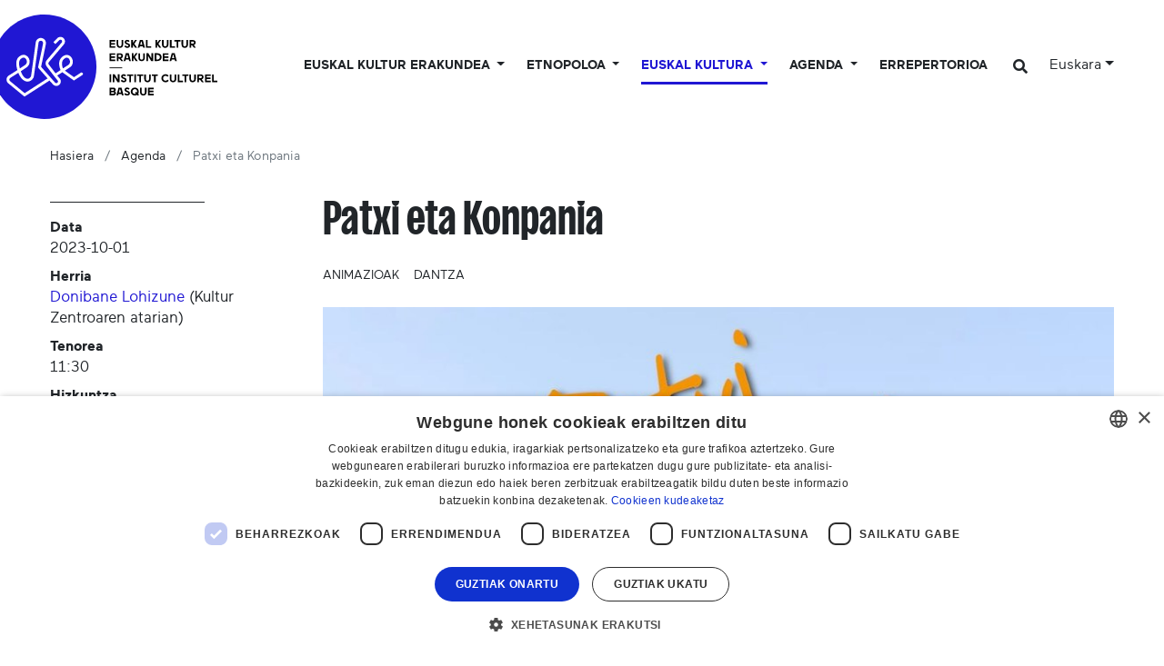

--- FILE ---
content_type: text/html;charset=utf-8
request_url: https://www.eke.eus/eu/agenda/patxi-eta-konpania-29
body_size: 20710
content:
<!DOCTYPE html>
<html xmlns="http://www.w3.org/1999/xhtml" lang="eu" xml:lang="eu">

<head><meta http-equiv="Content-Type" content="text/html; charset=UTF-8" />
  <script id="Cookiebot">
window.dataLayer = window.dataLayer || [];
function gtag(){dataLayer.push(arguments);}

gtag('consent', 'default', {
'ad_storage': 'denied',
'ad_user_data': 'denied',
'ad_personalization': 'denied',
'analytics_storage': 'denied',
'regions': [
'AT', 'BE', 'BG', 'HR', 'CY', 'CZ', 'DK', 'EE', 'FI', 'FR', 'DE',
'GR', 'HU', 'IE', 'IT', 'LV', 'LT', 'LU', 'MT', 'NL', 'PL', 'PT',
'RO', 'SK', 'SI', 'ES', 'SE', // EBko herrialdeak
'IS', 'LI', 'NO' // EEEko herrialdeak (EBkoak ez direnak)
]
});

gtag('consent', 'default', {
'ad_storage': 'denied',
'ad_user_data': 'denied',
'ad_personalization': 'denied',
'analytics_storage': 'denied'
});
</script>
  <script id="CookieScript" type="text/javascript" charset="UTF-8" src="//cdn.cookie-script.com/s/896e027de4bf6394ea2a8f01fc506bdf.js"></script>

  <!-- Required meta tags -->
  <meta charset="utf-8" />
  <meta name="viewport" content="width=device-width, initial-scale=1, shrink-to-fit=no" />

  <!-- Bootstrap CSS -->
  <link href="https://fonts.googleapis.com/css?family=Montserrat:300,500,700,900" rel="stylesheet" />
  <link href="https://fonts.googleapis.com/css?family=Oswald:400,300,700" rel="stylesheet" type="text/css" />
  <link rel="stylesheet" href="/++theme++eke-theme/css/style-v2.css?v=28" />
  <link rel="stylesheet" href="https://use.fontawesome.com/releases/v5.3.1/css/all.css" integrity="sha384-mzrmE5qonljUremFsqc01SB46JvROS7bZs3IO2EmfFsd15uHvIt+Y8vEf7N7fWAU" crossorigin="anonymous" />

  <title>Patxi eta Konpania — Euskal kultur erakundea</title>

  <link rel="apple-touch-icon" sizes="57x57" href="/++theme++eke-theme/favicon/apple-icon-57x57.png" />
  <link rel="apple-touch-icon" sizes="60x60" href="/++theme++eke-theme/favicon/apple-icon-60x60.png" />
  <link rel="apple-touch-icon" sizes="72x72" href="/++theme++eke-theme/favicon/apple-icon-72x72.png" />
  <link rel="apple-touch-icon" sizes="76x76" href="/++theme++eke-theme/favicon/apple-icon-76x76.png" />
  <link rel="apple-touch-icon" sizes="114x114" href="/++theme++eke-theme/favicon/apple-icon-114x114.png" />
  <link rel="apple-touch-icon" sizes="120x120" href="/++theme++eke-theme/favicon/apple-icon-120x120.png" />
  <link rel="apple-touch-icon" sizes="144x144" href="/++theme++eke-theme/favicon/apple-icon-144x144.png" />
  <link rel="apple-touch-icon" sizes="152x152" href="/++theme++eke-theme/favicon/apple-icon-152x152.png" />
  <link rel="apple-touch-icon" sizes="180x180" href="/++theme++eke-theme/favicon/apple-icon-180x180.png" />
  <link rel="icon" type="image/png" sizes="192x192" href="/++theme++eke-theme/favicon/android-icon-192x192.png" />
  <link rel="icon" type="image/png" sizes="32x32" href="/++theme++eke-theme/favicon/favicon-32x32.png" />
  <link rel="icon" type="image/png" sizes="96x96" href="/++theme++eke-theme/favicon/favicon-96x96.png" />
  <link rel="icon" type="image/png" sizes="16x16" href="/++theme++eke-theme/favicon/favicon-16x16.png" />
  <link rel="manifest" href="/++theme++eke-theme/favicon/manifestfile.json" />
  <meta name="msapplication-TileColor" content="#ffffff" />
  <meta name="msapplication-TileImage" content="/++theme++eke-theme/favicon/ms-icon-144x144.png" />
  <meta name="theme-color" content="#ffffff" />


<meta name="viewport" content="width=device-width, initial-scale=1" /><meta content="summary" name="twitter:card" /><meta content="EKE" property="og:site_name" /><meta content="Patxi eta Konpania" property="og:title" /><meta content="website" property="og:type" /><meta content="" property="og:description" /><meta content="https://www.eke.eus/eu/agenda/patxi-eta-konpania-29" property="og:url" /><meta content="https://www.eke.eus/eu/agenda/patxi-eta-konpania-29/@@images/image/large" property="og:image" /><meta content="image/png" property="og:image:type" /><meta name="generator" content="Plone - http://plone.com" /><link rel="alternate" hreflang="en" href="https://www.eke.eus/en/agenda/patxi-eta-konpania-en-en-en-en-en-en-en-en-en-en-en-en-en" /><link rel="alternate" hreflang="es" href="https://www.eke.eus/es/agenda/patxi-eta-konpania-es-es-es-es-es-es-es-es-es-es-es-es-es-es-es-es-es-es-es" /><link rel="alternate" hreflang="fr" href="https://www.eke.eus/fr/agenda/patxi-eta-konpania-11" /><link rel="alternate" hreflang="eu" href="https://www.eke.eus/eu/agenda/patxi-eta-konpania-29" /><link rel="search" href="https://www.eke.eus/eu/@@search" title="Bilatu webgunean" /><link rel="canonical" href="https://www.eke.eus/eu/agenda/patxi-eta-konpania-29" /><link type="text/css" rel="stylesheet" href="/++theme++eke-theme/css/lightgallery.min.css" /><link type="text/css" rel="stylesheet" href="/++theme++eke-theme/css/lg-fb-comment-box.min.css" /><link type="text/css" rel="stylesheet" href="/++theme++eke-theme/css/lg-transitions.min.css" /></head>

<body class="frontend icons-off portaltype-ebentua section-agenda site-eu subsection-patxi-eta-konpania-29 template-ebentua-view thumbs-off userrole-anonymous viewpermission-view "><header class="mainheader">
    
    <div id="header-container" class="container">
      <div class="row">
        <div id="header-right" class="col-12 d-lg-flex justify-content-between">
          <div id="logo" class="d-none d-lg-block">
            <a href="https://www.eke.eus/eu">
              <img src="/++theme++eke-theme/img/EKElogoa.svg" />
            </a>
            
          </div>
          <nav class="navbar navbar-expand-lg navbar-light ml-lg-auto pb-0 pr-0 position-static" id="portal-globalnav-wrapper-container">
    <a class="navbar-brand d-lg-none" href="https://www.eke.eus/eu">
      <img src="/++theme++eke-theme/img/EKElogoa.svg" />
      
    </a>

    <button class="navbar-toggler" aria-controls="portal-globalnav-wrapper" aria-expanded="false" aria-label="Toggle navigation" type="button" data-target="#portal-globalnav-wrapper" data-toggle="collapse">
      <span class="navbar-toggler-icon"></span>
    </button>

    <div class="collapse navbar-collapse" id="portal-globalnav-wrapper">
      <ul class="navbar-nav mr-auto">
        
          <li id="portaltab-eke" class="nav-item dropdown position-static notactive">
            

            <a class="nav-link dropdown-toggle" href="" role="button" data-toggle="dropdown" title="">
              Euskal kultur erakundea
            </a>

            
              <div class="dropdown-menu"><div class="row">
<div class="col-lg-6">
<h2>1990. urteaz geroz euskal kulturaren zerbitzuko</h2>
<div class="row">
<div class="col-lg-6">
<h3 class="goiburua mb-3 "><a data-val="167d13811a7c4331889cc26e142c19c4" href="https://www.eke.eus/eu/eke/aurkezpena_helburuak" data-linktype="internal">Nor gara?</a></h3>
<ul>
<li><a data-val="167d13811a7c4331889cc26e142c19c4" href="https://www.eke.eus/eu/eke/aurkezpena_helburuak" data-linktype="internal" class=""> Gure funtzioa</a></li>
<li><a data-val="f2ef0be337d84dee847682170798e823" href="https://www.eke.eus/eu/eke/aurkezpena_helburuak/dokumentuak/araudiak" data-linktype="internal">Gure araudiak</a></li>
<li><a data-val="276e79925aed4e95b40a04a695451ee8" href="https://www.eke.eus/eu/eke/aurkezpena_helburuak/historia-baten-datak" data-linktype="internal" class="">Gure historia</a></li>
<li><a data-val="9d004776854e4c51aacbba3f69d7c5ca" href="https://www.eke.eus/eu/eke/aurkezpena_helburuak/lantaldea" data-linktype="internal" class="">Lantaldea</a></li>
<li><a data-val="ff35c78b00b9484982f10036775ca883" href="https://www.eke.eus/eu/eke/aurkezpena_helburuak/administrazio_kontseilua" data-linktype="internal" class="">Administrazio kontseilua</a></li>
<li><a data-val="034e9a28cbd44c9b97afa66278d28fdf" href="https://www.eke.eus/eu/eke/aurkezpena_helburuak/diruztatzaileak" data-linktype="internal" class="">Gure diru partaideak</a></li>
<li><a data-val="801c5cc9e4c9481ab176318bed052daa" href="https://www.eke.eus/eu/eke/aurkezpena_helburuak/kokapena" data-linktype="internal">Gure egoitzara etorri</a></li>
<ul>
<li><a data-val="7783af05948c4d21a8e784d0a20b2742" href="https://www.eke.eus/eu/eke/aurkezpena_helburuak/kokapena/lota-jauregia" data-linktype="internal">Lota Jauregia</a></li>
</ul>
</ul>
<h3 class="goiburua mb-3 "><a data-val="91dff8795b16425c9c43e0f281b55c5e" href="https://www.eke.eus/eu/eke/euskal-kultur-erakundearen-elkarte-kideak" data-linktype="internal">Elkartekideak</a></h3>
<ul>
<li><a data-val="3d2cf33e5e8347c587d02e68d34703b6" href="https://www.eke.eus/eu/eke/euskal-kultur-erakundearen-elkarte-kideak/kideen_zerrenda" data-linktype="internal" class="">Elkartekideen zerrenda</a></li>
<li><a data-val="91dff8795b16425c9c43e0f281b55c5e" href="https://www.eke.eus/eu/eke/euskal-kultur-erakundearen-elkarte-kideak" data-linktype="internal" class="">Elkartekideei laguntza</a></li>
<li><a data-val="/eu/eke/euskal-kultur-erakundearen-elkarte-kideak/ekeko-elkarte-kide-bilakatu" href="/eu/eke/euskal-kultur-erakundearen-elkarte-kideak/ekeko-elkarte-kide-bilakatu" data-linktype="external">Kide bilakatu</a></li>
</ul>
<h3 class="goiburua mb-3 "><a data-val="b106a46f730840dc9a3c1784a164217f" href="https://www.eke.eus/eu/eke/aurkezpena_helburuak/gure_ekintzak" data-linktype="internal">Kultura egitasmoa</a></h3>
<ul>
<li><a data-val="b106a46f730840dc9a3c1784a164217f" href="https://www.eke.eus/eu/eke/aurkezpena_helburuak/gure_ekintzak" data-linktype="internal" class="">Egitasmoaren norabideak</a></li>
</ul>
</div>
<div class="col-lg-6">
<h3 class="goiburua"><a data-val="27d049c3492245009f62ee68e5ac775a" href="https://www.eke.eus/eu/eke/aurkezpena_helburuak/dokumentuak" data-linktype="internal">Dokumentu baliagarriak</a></h3>
<ul>
<li><a data-val="4e8943d6d74f49d3abe656753c0372ca" href="https://www.eke.eus/eu/eke/aurkezpena_helburuak/dokumentuak/ekintzen_bildumak" data-linktype="internal">Ekintzen bildumak</a></li>
<li><a data-val="27d049c3492245009f62ee68e5ac775a" href="https://www.eke.eus/eu/eke/aurkezpena_helburuak/dokumentuak" data-linktype="internal">Ikerketak, inkestak eta gure artxiboak</a></li>
<li><a data-val="581b5ab036374f3c8de2665fd6774df1" href="https://www.eke.eus/eu/eke/aurkezpena_helburuak/dokumentuak/logoteka" data-linktype="internal">Logoteka</a></li>
</ul>
<h3 class="goiburua mb-3 "><a data-val="f38273ba-c53b-4e1e-a2ab-ec7d20e5c6d1" href="https://www.eke.eus/eu/albisteak" data-linktype="internal">Aktualitatea</a></h3>
<ul>
<li><a data-val="f38273ba-c53b-4e1e-a2ab-ec7d20e5c6d1" href="https://www.eke.eus/eu/albisteak" data-linktype="internal" class="">Gure berriak</a></li>
<li><a data-val="ce7bff99fd9a4c47b24918756382bcc4" href="https://www.eke.eus/eu/eke/eke-k-antolatu-edo-sustatu-gertakarien-agenda" data-linktype="internal">Laguntzen edo antolatzen ditugun ondoko ekintzen agenda</a></li>
<li><a data-val="e116c6a2856f463c89170d3cdd9ae9af" href="https://www.eke.eus/eu/kultura/sormen" data-linktype="internal"><em>SORMEN</em> aldizkari numerikoa</a></li>
<li><a data-val="73e84d0e89804485a778422936501913" href="https://www.eke.eus/eu/eke/aurkezpena_helburuak/dokumentuak/newsletter-eke-harpidetza" data-linktype="internal">Gure berripaperaren artxiboa eta harpidetzeko bidea</a></li>
</ul>
</div>
</div>
</div>
<div class="col-lg-3"><a href="https://files.eke.eus/pdf/2026-bideorria.pdf" data-linktype="external" data-val="https://files.eke.eus/pdf/2026-bideorria.pdf"><figure class="image-inline nocaption figure"><img src="https://www.eke.eus/eu/portadako-destakatuak/menua/eke/1.jpg/@@images/6f083fff-3fa1-4d36-aed8-92617273a5d1.jpeg" data-linktype="image" title="Euskal kultur erakundearen bide orria (2023-2026)" data-val="d0249b24d1304050b14f1c7bb4dfe522" data-scale="preview" alt="Euskal kultur erakundearen bide orria (2023-2026)" class="image-inline nocaption" /><figcaption class="figure-caption">Euskal kultur erakundearen bide orria (2023-2026)</figcaption></figure></a>
<p><a href="https://files.eke.eus/pdf/2026-bideorria.pdf" data-linktype="external" data-val="https://files.eke.eus/pdf/2026-bideorria.pdf">Hiru ardatz nagusiren inguruan oinarritua den bide-orria landu du Euskal kultur erakundeko lantaldeak 2023-2026 epealdirako.<br />[+] Gehiago jakin</a></p>
</div>
<div class="col-lg-3"><a data-val="https://www.eke.eus/eu/eke/euskal-kultur-erakundearen-elkarte-kideak" href="https://www.eke.eus/eu/eke/euskal-kultur-erakundearen-elkarte-kideak" data-linktype="external"><figure class="image-inline nocaption figure"><img src="https://www.eke.eus/eu/portadako-destakatuak/menua/eke/img_20220423_100942.jpg/@@images/edd649eb-6fe9-42d6-ad46-f5d7eb74f955.jpeg" data-linktype="image" title="Elkarte-kideak" data-val="8c05f9f8a8534e70a0a1084bf31d40f9" data-scale="preview" alt="Elkarte-kideak" class="image-inline nocaption" /><figcaption class="figure-caption">Elkarte-kideak</figcaption></figure></a>
<p><a data-val="https://www.eke.eus/eu/eke/euskal-kultur-erakundearen-elkarte-kideak" href="https://www.eke.eus/eu/eke/euskal-kultur-erakundearen-elkarte-kideak" data-linktype="external">Euskal kultur erakundeak 220 bat elkarte-kide biltzen ditu, kultur esparru desberdinetan (musika, dantza, literatura, antzerkia, bertsularitza, arte bisualak...).<br />[+] Gehiago jakin</a></p>
</div>
</div></div>
            
          </li>

        
          <li id="portaltab-euskal-etnopoloa" class="nav-item dropdown position-static notactive">
            

            <a class="nav-link dropdown-toggle" href="" role="button" data-toggle="dropdown" title="">
              Etnopoloa
            </a>

            
              <div class="dropdown-menu"><div class="row">
<div class="col-lg-6">
<h2>Euskal kultur erakundeak etnopolo labela badauka</h2>
<div class="row">
<div class="col-lg-6">
<h3 class="goiburua mb-3 ">Zer da <em>Etnopolo</em> bat?</h3>
<ul>
<li><a data-val="2c3f8b5d42a24871bcba5685d726bf6a" href="https://www.eke.eus/eu/euskal-etnopoloa/zer-da-euskal-etnopoloa" data-linktype="internal" class="">Label bat, patzuergo bat</a></li>
<li><a data-val="/eu/euskal-etnopoloa/zer-da-euskal-etnopoloa/etnopoloaren-zonbait-data" href="/eu/euskal-etnopoloa/zer-da-euskal-etnopoloa/etnopoloaren-zonbait-data" data-linktype="external">Mugarri batzuk</a></li>
<li><a data-val="3ebaca6b75e040bd91600e54d061f943" href="https://www.eke.eus/eu/euskal-etnopoloa/zer-da-euskal-etnopoloa/gobernantza" data-linktype="internal" class="">Gobernantza eta partaideak</a></li>
<li><a data-val="https://www.eke.eus/eu/euskal-etnopoloa/ikergaiak/" href="https://www.eke.eus/eu/euskal-etnopoloa/ikergaiak/" data-linktype="external">Egitasmo zientifiko eta kulturala</a></li>
</ul>
<h3 class="goiburua mb-3 ">Baliabideak</h3>
<ul>
<li><a data-val="https://www.eke.eus/eu/euskal-etnopoloa/etnopoloaren-kolokioak" href="https://www.eke.eus/eu/euskal-etnopoloa/etnopoloaren-kolokioak" data-linktype="external">Kolokioak</a></li>
<li><a data-val="https://www.eke.eus/eu/euskal-etnopoloa/mintegiak" href="https://www.eke.eus/eu/euskal-etnopoloa/mintegiak" data-linktype="external">Mintzaldiak</a></li>
<li><a data-val="https://www.eke.eus/eu/euskal-etnopoloa/dokumentu-baliagarriak" href="https://www.eke.eus/eu/euskal-etnopoloa/dokumentu-baliagarriak" data-linktype="external">Topaketak, gogoetak eta irakurgaiak</a></li>
</ul>
<h3 class="goiburua mb-3 ">Etnopoloaren aktualitatea</h3>
<ul>
<li><a data-val="3d73bbe9b2d44f9a94c18830ed00024a" href="https://www.eke.eus/eu/euskal-etnopoloa/etnopoloaren-berriak" data-linktype="internal" class="">Etnopoloaren berriak</a></li>
<li><a data-val="/eu/euskal-etnopoloa/euskal-etnopoloaren-agenda" href="/eu/euskal-etnopoloa/euskal-etnopoloaren-agenda" data-linktype="external">Agenda</a></li>
<li><a data-val="0603cfee9f1e41cc87deb8f729a9c692" href="https://www.eke.eus/eu/euskal-etnopoloa/etnopoloaren-berriak/harpidetu-euskal-etnopoloaren-berriei" data-linktype="internal">Newsletterari harpidetu</a></li>
</ul>
</div>
<div class="col-lg-6">
<div class="alert alert-secondary" role="alert">
<h3 class="goiburua mb-3 ">Gai berezia: ahozko ondarea</h3>
<ul>
<li><a data-val="e94115d9b2d3445693beec266559a7af" href="https://www.eke.eus/eu/euskal-etnopoloa/ikergaiak/ahozkotasuna/kontsultagunea" data-linktype="internal">Ikus-entzunezko artxiboen kontsultagunea</a></li>
<li><a data-val="afc8ddbb14f84f39be97ff1ad860505b" href="https://www.eke.eus/eu/euskal-etnopoloa/ikergaiak/ahozkotasuna/mintzoak-eus-ataria" data-linktype="internal">Mintzoak.eus, ahozko memoriaren ataria</a></li>
<li><a data-val="1ff1b0a8d444416fb5bd0d4f88c8a612" href="https://www.eke.eus/eu/euskal-etnopoloa/ikergaiak/ahozkotasuna/eleketa-ikus-entzunezko-bilketa-programa" data-linktype="internal"><em>Eleketa</em> ahozko memoriaren bilketa programa</a></li>
<li><a data-val="df59ea64525d4b20922bd685a5daccec" href="https://www.eke.eus/eu/euskal-etnopoloa/ikergaiak/ahozkotasuna/lehengo-soinu-eta-ikus-entzun-artxiboen-tratamendu-programa" data-linktype="internal">Soinu eta bideo artxibo zaharren tratamendu programa</a></li>
</ul>
</div>
</div>
</div>
</div>
<div class="col-lg-3"><figure class="image-inline nocaption figure"><img src="https://www.eke.eus/eu/portadako-destakatuak/menua/euskal-etnopoloa/5d350142.jpg/@@images/d0ac1cc5-cabc-46ee-bece-fbab779bacc4.jpeg" data-linktype="image" title="Egitasmo zientifiko eta kulturala" data-val="b7e90c0e97364a07bd0714d9602e6060" data-scale="preview" alt="Egitasmo zientifiko eta kulturala" class="image-inline nocaption" /><figcaption class="figure-caption">Egitasmo zientifiko eta kulturala</figcaption></figure>
<p>Etnopoloa labelaren baitan eramanak diren ekintzak <a data-val="https://www.eke.eus/eu/euskal-etnopoloa/ikergaiak" href="https://www.eke.eus/eu/euskal-etnopoloa/ikergaiak" data-linktype="external">proiektu zientifiko eta kulturala batek gidatzen ditu</a>.<br /><br /></p>
</div>
<div class="col-lg-3"><figure class="image-inline nocaption figure"><img src="https://www.eke.eus/eu/portadako-destakatuak/menua/euskal-etnopoloa/img_20220623_112241-001.jpg/@@images/80fdfaca-5d33-4fa6-83c3-fca12dbc2334.jpeg" data-linktype="image" title="Mintegia" data-val="544dec5086ca4d09a22f4823f8555551" data-scale="preview" alt="Mintegia" class="image-inline nocaption" /><figcaption class="figure-caption">Mintegia</figcaption></figure>
<p>Etnopoloaren labelaren baitan antolatu <a data-val="https://www.eke.eus/eu/euskal-etnopoloa/mintegiak" href="https://www.eke.eus/eu/euskal-etnopoloa/mintegiak" data-linktype="external">hitzaldiak</a> eta <a data-val="https://www.eke.eus/eu/euskal-etnopoloa/etnopoloaren-kolokioak" href="https://www.eke.eus/eu/euskal-etnopoloa/etnopoloaren-kolokioak" data-linktype="external">kolokioak (jardunaldiak)</a> atari honetan ikus edo entzun daitezke.</p>
</div>
</div></div>
            
          </li>

        
          <li id="portaltab-kultura" class="nav-item dropdown position-static active">
            

            <a class="nav-link dropdown-toggle" href="" role="button" data-toggle="dropdown" title="">
              Euskal Kultura
            </a>

            
              <div class="dropdown-menu"><div class="row">
<div class="col-lg-6">
<h2>Gure kulturaren ezagutzeko gakoak: gai tematikoak</h2>
<div class="row">
<div class="col-lg-6">
<h3 class="goiburua mb-3 ">Artea eta kultura</h3>
<ul>
<li><a data-val="f67f7103152247fdae4c764f12d73a25" href="https://www.eke.eus/eu/kultura/musika" data-linktype="internal" class="">Kantua &amp; musika</a><br />
<ul>
<li><a data-val="fa5067047a1a41eab1f297c791970557" href="https://www.eke.eus/eu/kultura/musika/euskal-musikaren-kronologiak" data-linktype="internal">Kronologiak</a></li>
<li><a data-val="bea6c76c8682450fbcff8aa20cb4c6d0" href="https://www.eke.eus/eu/kultura/musika/koru_kantua" data-linktype="internal">Partiturak</a></li>
<li><a data-val="32d0f9bd9df843abb3ee9c681a342f73" href="https://www.eke.eus/eu/kultura/musika/ipar-euskal-herriko-azken-diskoak" data-linktype="internal">Argitaratu diren Iparraldeko azken diskoak</a></li>
</ul>
</li>
<li><a data-val="38d8da1107524c2bb8f7a03ccb3ce51f" href="https://www.eke.eus/eu/kultura/antzerkigintza" data-linktype="internal" class="">Antzerkia</a>
<ul>
<li><a data-val="368153e220d44772a0e53a2cdaa3b588" href="https://www.eke.eus/eu/kultura/antzerkigintza/antzerkia" data-linktype="internal">Teatroaren historia Lapurdin eta Baxenabarren (1921-2021)</a></li>
<li><a data-val="a73a5cd2fde04cc1a9daf9a043ff925a" href="https://www.eke.eus/eu/kultura/antzerkigintza/pastorala" data-linktype="internal" class="">Pastorala</a></li>
<li><a data-val="2a1a2d5120684e81b8b96dbcabc92567" href="https://www.eke.eus/eu/kultura/antzerkigintza/maskaradak" data-linktype="internal">Maskarada</a></li>
<li><a data-val="990a1a02713d491daa8c6a1e45ac6fe6" href="https://www.eke.eus/eu/kultura/antzerkigintza/toberak" data-linktype="internal" class="">Toberak</a></li>
<li><a data-val="cbd490c33b5a4e9dadc3433ebdd474fb" href="https://www.eke.eus/eu/kultura/antzerkigintza/santibate-eta-libertimendua" data-linktype="internal">Santibate &amp; Libertimendua</a></li>
</ul>
</li>
<li><a data-val="fcef9574b85448179c2ef0a79775d873" href="https://www.eke.eus/eu/kultura/literatura" data-linktype="internal" class="">Literatura</a>
<ul>
<li><a data-val="946347bcef1246b49e904e35f097cb61" href="https://www.eke.eus/eu/kultura/literatura/irakurketa-gomendioak" data-linktype="internal">Euskaraz irakurtzeko zonbait liburu gomendagarri</a></li>
<li><a data-val="35a2c5cbb0604f78aafbd28934d303a7" href="https://www.eke.eus/eu/kultura/literatura/ipar-euskal-herriko-azken-argitalpenak" data-linktype="internal">Argitaratu diren Iparraldeko azken liburuak</a></li>
</ul>
</li>
<li><a data-val="4e21e7501b6945fb8830cda3b260ef27" href="https://www.eke.eus/eu/kultura/bertsularitza" data-linktype="internal" class="">Bertsularitza</a></li>
<li><a data-val="348382af203c454ab69088e72c13deca" href="https://www.eke.eus/eu/kultura/euskal-zinema" data-linktype="internal" class="">Zinema</a></li>
<li><a data-val="6573ec8fc77e4212b302d3c06f38d150" href="https://www.eke.eus/eu/kultura/dantza" data-linktype="internal" class="">Dantza</a>
<ul>
<li><a data-val="0af4f8db5d71432596f1dc70fcbf9ba1" href="https://www.eke.eus/eu/kultura/dantza/jean-michel-guilcher-funtsa" data-linktype="internal">Jean-Michel Guilcher ikusentzunezko funtsa</a></li>
<li><a data-val="1b9db09712a5422c919ab5938bb6eea5" href="https://www.eke.eus/eu/soka/sokadb" data-linktype="internal">SOKA katalogoa</a></li>
</ul>
</li>
</ul>
</div>
<div class="col-lg-6">
<h3 class="goiburua mb-3 ">Urtaroetako errituak</h3>
<ul>
<li><a data-val="e82fb2fb72eb485282c0dd6b9a64a2e4" href="https://www.eke.eus/eu/kultura/ihauteriak" data-linktype="internal">Neguko eta inauterietako tradizioak eta praktikak Euskal Herrian</a></li>
</ul>
<h3 class="goiburua mb-3 ">Lurraldeak eta hizkuntza</h3>
<ul>
<ul>
<ul>
<li><a data-val="a33f4e04341e4e4381ce87f9100b88f0" href="https://www.eke.eus/eu/kultura/euskal_herria" data-linktype="internal" class="">Euskal Herria</a>
<ul>
<li><a data-val="4b96d665f08449bb9be3d2c381cfa914" href="https://www.eke.eus/eu/kultura/euskal_herria/iparraldea" data-linktype="internal" class="">Ipar Euskal Herria</a></li>
</ul>
</li>
<li><a data-val="181eea4ea1e8423d971c99fa3f9c7b06" href="https://www.eke.eus/eu/kultura/euskara" data-linktype="internal" class="">Euskara, gure hizkuntza</a></li>
<li><a data-val="4e24fdd157184715b2e619de7b08ffc5" href="https://www.eke.eus/eu/kultura/euskal_herria/euskal_diaspora" data-linktype="internal" class="">Euskal diaspora</a>
<ul>
<li><a data-val="295ad67725924a0dab661e35460ee4b8" href="https://www.eke.eus/eu/kultura/euskal_herria/euskal_diaspora/euskaldunen_argentina" data-linktype="internal">Euskaldunen Argentina (2004)</a></li>
<li><a data-val="7b8de62db42444228fb936b372c6a24b" href="https://www.eke.eus/eu/kultura/euskal_herria/euskal_diaspora/euskal-munduak/batekmila-euskal-munduak-erakusketaren-bideoak" data-linktype="internal">Batekmila, euskal munduak (2007)</a></li>
<li><a data-val="2a0905ffbc7b4af78a570b16a7373beb" href="https://www.eke.eus/eu/kultura/euskal_herria/euskal_diaspora/apheza" data-linktype="internal">Guillaume Apheza emigrazio agentearen erregistroak</a></li>
</ul>
</li>
</ul>
</ul>
</ul>
<h3 class="goiburua mb-3 ">Elkarrizketak &amp; erreportajeak</h3>
<ul>
<ul>
<ul>
<li><a data-val="e116c6a2856f463c89170d3cdd9ae9af" href="https://www.eke.eus/eu/kultura/sormen" data-linktype="internal"><em>SORMEN</em>, Iparraldeko euskal kultur sorkuntzaren aldizkaria</a></li>
<li><a data-val="5c0ca5b10e1f41cb8c06aa23c391f3a4" href="https://www.eke.eus/eu/kultura/lekukoak_lekuko" data-linktype="internal" class="">Iparraldeko kultur eragileekin elkarrizketak (2008-2023)</a></li>
<li><a data-val="b5d035199e104dca9420e2867298914e" href="https://www.eke.eus/eu/kultura/argazki-erreportaiak" data-linktype="internal">Argazki erreportaiak</a></li>
</ul>
</ul>
</ul>
<h3 class="goiburua">Behatokia</h3>
<ul>
<ul>
<li><a data-val="ee5ae5c4aea142eb9fc6eaa202ea9675" href="https://www.eke.eus/eu/kultura/euskal_herria/iparraldea/herriak" data-linktype="internal">Euskal kultura hirigune elkargoan (agenda, eragileak herriz herri)</a></li>
</ul>
</ul>
</div>
</div>
</div>
<div class="col-lg-3"><a data-val="737de5eaf23c440f921013c9fd2f2bdb" href="https://www.eke.eus/eu/kultura/sormen/berritasunak/aggregator" data-linktype="internal"><figure class="image-inline nocaption figure"><img src="https://www.eke.eus/eu/portadako-destakatuak/menua/kultura/kuartz-012-c-lorentxa-saragueta.jpg/@@images/5b9b68cb-fddb-4192-b6ad-2d464d86ca0f.jpeg" data-linktype="image" title="Musika eta literatura berritasunak" data-val="d7366d9323ab4612ad8e1a01d0d01b27" data-scale="preview" alt="Musika eta literatura berritasunak" class="image-inline nocaption" /><figcaption class="figure-caption">Musika eta literatura berritasunak</figcaption></figure></a>
<p><a data-val="737de5eaf23c440f921013c9fd2f2bdb" href="https://www.eke.eus/eu/kultura/sormen/berritasunak/aggregator" data-linktype="internal">&gt; Iparraldeko azken disko eta liburuen argitalpenen bilduma.</a></p>
<a data-val="6573ec8fc77e4212b302d3c06f38d150" href="https://www.eke.eus/eu/kultura/dantza" data-linktype="internal"><figure class="image-inline nocaption figure"><img src="https://www.eke.eus/eu/portadako-destakatuak/menua/kultura/5d359460.jpg/@@images/3e26d250-e95b-4056-b9ed-8a30a5f1f312.jpeg" data-linktype="image" title="Euskal dantza" data-val="0040d8ab7f1d4a538f96259f52a0d6bb" data-scale="preview" alt="Euskal dantza" class="image-inline nocaption" /><figcaption class="figure-caption">Euskal dantza</figcaption></figure></a>
<p><a data-val="6573ec8fc77e4212b302d3c06f38d150" href="https://www.eke.eus/eu/kultura/dantza" data-linktype="internal">&gt; Ohiko euskal dantzari buruzko dozier berezia.</a></p>
</div>
<div class="col-lg-3"><a data-val="946347bcef1246b49e904e35f097cb61" href="https://www.eke.eus/eu/kultura/literatura/irakurketa-gomendioak" data-linktype="internal"><figure class="image-inline nocaption figure"><img src="https://www.eke.eus/eu/portadako-destakatuak/menua/kultura/booktrailer-01-c-lorentxa-saragueta-001.jpg/@@images/eb6b30f4-4a2b-428e-b5f4-0db6daea18fa.jpeg" data-linktype="image" title="Liburu gomendagarriak" data-val="db22e70febc947959a5a6036562cb063" data-scale="preview" alt="Liburu gomendagarriak" class="image-inline nocaption" /><figcaption class="figure-caption">Liburu gomendagarriak</figcaption></figure></a>
<p><a data-val="946347bcef1246b49e904e35f097cb61" href="https://www.eke.eus/eu/kultura/literatura/irakurketa-gomendioak" data-linktype="internal">&gt; Euskaraz irakurtzen hasteko liburu proposamenak.</a></p>
<a data-val="368153e220d44772a0e53a2cdaa3b588" href="https://www.eke.eus/eu/kultura/antzerkigintza/antzerkia" data-linktype="internal"><figure class="image-inline nocaption figure"><img src="https://www.eke.eus/eu/portadako-destakatuak/menua/kultura/5d350091.jpg/@@images/7e1992cd-a0f7-450b-9dd9-af0a30eed613.jpeg" data-linktype="image" title="Euskal antzerkia" data-val="8a4b9a2d4f594cd19813301193d65928" data-scale="preview" alt="Euskal antzerkia" class="image-inline nocaption" /><figcaption class="figure-caption">Euskal antzerkia</figcaption></figure></a>
<p><a data-val="368153e220d44772a0e53a2cdaa3b588" href="https://www.eke.eus/eu/kultura/antzerkigintza/antzerkia" data-linktype="internal">&gt; Euskarazko teatroa Iparraldean XX. mendean.</a></p>
</div>
</div></div>
            
          </li>

        
          <li id="portaltab-agenda" class="nav-item dropdown position-static notactive">
            

            <a class="nav-link dropdown-toggle" href="" role="button" data-toggle="dropdown" title="">
              Agenda
            </a>

            
              <div class="dropdown-menu"><div class="row">
<div class="col-lg-6">
<h2>Euskal kulturaren Ipar Euskal Herriko agenda</h2>
<div class="row">
<div class="col-lg-6"><a data-val="https://www.eke.eus/eu/agenda/" href="https://www.eke.eus/eu/agenda/" data-linktype="external"><button class="btn btn-primary" type="button">AGENDA OSOA IKUS</button></a> <br /><br />
<ul>
<li><a data-val="https://www.eke.eus/eu/agenda/erakusketen-agenda" href="https://www.eke.eus/eu/agenda/erakusketen-agenda" data-linktype="external">Erakusketen agenda</a></li>
<li><a data-val="https://www.eke.eus/eu/agenda/kultura-familian" href="https://www.eke.eus/eu/agenda/kultura-familian" data-linktype="external"><em>Kultura familian</em> agenda</a></li>
<li><a href="https://www.eke.eus/eu/agenda/euskararen-agenda-ipar-euskal-herrian" data-linktype="external" data-val="https://www.eke.eus/eu/agenda/euskararen-agenda-ipar-euskal-herrian">Euskararen agenda</a></li>
<li><a data-val="https://www.eke.eus/eu/kultura/euskal_herria/iparraldea/herriak" href="https://www.eke.eus/eu/kultura/euskal_herria/iparraldea/herriak" data-linktype="external">Herriz herri: zure herriko agenda</a></li>
</ul>
<h3 class="goiburua mb-3 "><a data-val="https://www.eke.eus/eu/agenda/kulturklik" href="https://www.eke.eus/eu/agenda/kulturklik" data-linktype="external">Hego Euskal Herrian</a></h3>
<ul>
<li><a data-val="https://www.eke.eus/eu/agenda/kulturklik" href="https://www.eke.eus/eu/agenda/kulturklik" data-linktype="external">Gertakari hautatuak</a></li>
</ul>
<h3 class="goiburua mb-3 "><a data-val="https://www.eke.eus/eu/eke/eke-k-antolatu-edo-sustatu-gertakarien-agenda" href="https://www.eke.eus/eu/eke/eke-k-antolatu-edo-sustatu-gertakarien-agenda" data-linktype="external">EKE-ren agenda</a></h3>
<ul style="list-style-type: square;">
<li><a data-val="https://www.eke.eus/eu/eke/eke-k-antolatu-edo-sustatu-gertakarien-agenda" href="https://www.eke.eus/eu/eke/eke-k-antolatu-edo-sustatu-gertakarien-agenda" data-linktype="external">EKE-k antolatu edo sustatu gertakarien agenda</a></li>
<li><a data-val="https://www.eke.eus/eu/agenda?ev_subject=ev_sub_ibilki" href="https://www.eke.eus/eu/agenda?ev_subject=ev_sub_ibilki" data-linktype="external"><em>IBILKI</em> programazioa: ondoko gertakariak</a></li>
</ul>
<h3 class="goiburua mb-3 "><a data-val="https://www.eke.eus/eu/agenda/agenda_irizpideak/agenda-gertakari-baten-proposamena/" href="https://www.eke.eus/eu/agenda/agenda_irizpideak/agenda-gertakari-baten-proposamena/" data-linktype="external">Gertakari bat proposatu</a></h3>
<ul style="list-style-type: square;">
<li><a data-val="https://www.eke.eus/eu/agenda/agenda_irizpideak" href="https://www.eke.eus/eu/agenda/agenda_irizpideak" data-linktype="external">Agendaren irizpideak: argitaratzen duguna eta ez duguna</a></li>
<li><a data-val="https://www.eke.eus/eu/agenda/agenda_irizpideak/agenda-gertakari-baten-proposamena/" href="https://www.eke.eus/eu/agenda/agenda_irizpideak/agenda-gertakari-baten-proposamena/" data-linktype="external">Gertakari bat proposatu: formularioa</a></li>
</ul>
</div>
<div class="col-lg-6">
<h3 class="goiburua mb-3 ">Kategoriak</h3>
<ul>
<li><a data-val="https://www.eke.eus/eu/agenda?ev_type=ev_type_ikuskizuna" href="https://www.eke.eus/eu/agenda?ev_type=ev_type_ikuskizuna" data-linktype="external">Ikuskizunak</a></li>
<li><a data-val="https://www.eke.eus/eu/agenda?ev_type=ev_type_kontzertua" href="https://www.eke.eus/eu/agenda?ev_type=ev_type_kontzertua" data-linktype="external">Kontzertuak</a></li>
<li><a data-val="https://www.eke.eus/eu/agenda?ev_type=ev_type_bertsosaioa" href="https://www.eke.eus/eu/agenda?ev_type=ev_type_bertsosaioa" data-linktype="external">Bertso saioak</a></li>
<li><a data-val="https://www.eke.eus/eu/agenda?ev_type=ev_type_festibala" href="https://www.eke.eus/eu/agenda?ev_type=ev_type_festibala" data-linktype="external">Ekitaldiak &amp; festibalak</a></li>
<li><a data-val="https://www.eke.eus/eu/agenda/erakusketen-agenda" href="https://www.eke.eus/eu/agenda/erakusketen-agenda" data-linktype="external">Erakusketak</a></li>
<li><a data-val="https://www.eke.eus/eu/agenda?ev_type=ev_type_film%20emanaldiak" href="https://www.eke.eus/eu/agenda?ev_type=ev_type_film%20emanaldiak" data-linktype="external">Film emanaldiak</a></li>
<li><a data-val="https://www.eke.eus/eu/agenda?ev_type=ev_type_gertakari%20erritualak" href="https://www.eke.eus/eu/agenda?ev_type=ev_type_gertakari%20erritualak" data-linktype="external">Gertakari erritualak</a></li>
<li><a data-val="https://www.eke.eus/eu/agenda?ev_type=ev_type_hitzaldia" href="https://www.eke.eus/eu/agenda?ev_type=ev_type_hitzaldia" data-linktype="external">Hitzaldiak</a></li>
<li><a data-val="https://www.eke.eus/eu/agenda?ev_type=ev_type_animazioa" href="https://www.eke.eus/eu/agenda?ev_type=ev_type_animazioa" data-linktype="external">Animazioak</a></li>
<li><a data-val="https://www.eke.eus/eu/agenda?ev_type=aurkezpenak" href="https://www.eke.eus/eu/agenda?ev_type=aurkezpenak" data-linktype="external">Aurkezpenak</a></li>
<li><a data-val="https://www.eke.eus/eu/agenda?ev_type=ev_type_ikastaroa" href="https://www.eke.eus/eu/agenda?ev_type=ev_type_ikastaroa" data-linktype="external">Ikastaroak &amp; formakuntzak</a></li>
<li><a data-val="https://www.eke.eus/eu/agenda?ev_type=ev_type_omenaldiak" href="https://www.eke.eus/eu/agenda?ev_type=ev_type_omenaldiak" data-linktype="external">Omenaldiak</a></li>
</ul>
<h3 class="goiburua mb-3 "><a data-val="https://www.eke.eus/eu/eke/aurkezpena_helburuak/dokumentuak/newsletter-eke-harpidetza/harpidetza" href="https://www.eke.eus/eu/eke/aurkezpena_helburuak/dokumentuak/newsletter-eke-harpidetza/harpidetza" data-linktype="external">Newsletterak | Buletinak</a></h3>
<ul>
<li><a data-val="https://www.eke.eus/eu/eke/aurkezpena_helburuak/dokumentuak/newsletter-eke-harpidetza/harpidetza" href="https://www.eke.eus/eu/eke/aurkezpena_helburuak/dokumentuak/newsletter-eke-harpidetza/harpidetza" data-linktype="external">Kultur agenda orokorra eskuratu emailez</a></li>
<li><a data-val="https://www.eke.eus/eu/eke/aurkezpena_helburuak/dokumentuak/newsletter-eke-harpidetza/kultura-familian-agendari-harpidetu" href="https://www.eke.eus/eu/eke/aurkezpena_helburuak/dokumentuak/newsletter-eke-harpidetza/kultura-familian-agendari-harpidetu" data-linktype="external"><em>Kultura familian</em> agenda eskuratu emailez</a></li>
</ul>
</div>
</div>
</div>
<div class="col-lg-3"><figure class="image-inline nocaption figure"><img src="https://www.eke.eus/eu/portadako-destakatuak/menua/agenda/dantza.jpg/@@images/20a76285-6703-410c-bd3e-aa3047164c30.jpeg" data-linktype="image" title="Euskal dantza" data-val="6e3a10bc111040509dbdd3a7479a8267" data-scale="preview" alt="Euskal dantza" class="image-inline nocaption" /><figcaption class="figure-caption">Euskal dantza</figcaption></figure>
<p><a data-val="https://www.eke.eus/eu/eke/aurkezpena_helburuak/dokumentuak/newsletter-eke-harpidetza/harpidetza" href="https://www.eke.eus/eu/eke/aurkezpena_helburuak/dokumentuak/newsletter-eke-harpidetza/harpidetza" data-linktype="external">Kultur agenda orokorra</a> astean behin hedatzen dugu emailez eta <em>"<a data-val="https://www.eke.eus/eu/eke/aurkezpena_helburuak/dokumentuak/newsletter-eke-harpidetza/kultura-familian-agendari-harpidetu" href="https://www.eke.eus/eu/eke/aurkezpena_helburuak/dokumentuak/newsletter-eke-harpidetza/kultura-familian-agendari-harpidetu" data-linktype="external">Kultura familian"</a></em><a data-val="https://www.eke.eus/eu/eke/aurkezpena_helburuak/dokumentuak/newsletter-eke-harpidetza/kultura-familian-agendari-harpidetu" href="https://www.eke.eus/eu/eke/aurkezpena_helburuak/dokumentuak/newsletter-eke-harpidetza/kultura-familian-agendari-harpidetu" data-linktype="external"> agenda</a> bi astetarik behin. <a data-val="https://www.eke.eus/eu/eke/aurkezpena_helburuak/dokumentuak/newsletter-eke-harpidetza/harpidetza" href="https://www.eke.eus/eu/eke/aurkezpena_helburuak/dokumentuak/newsletter-eke-harpidetza/harpidetza" data-linktype="external">Harpidetu!</a><br /><br /></p>
</div>
<div class="col-lg-3"><figure class="image-inline nocaption figure"><img src="https://www.eke.eus/eu/portadako-destakatuak/menua/agenda/musika.jpg/@@images/4516a074-f2dd-4209-be88-8021cc260074.jpeg" data-linktype="image" title="Euskal antzerkia" data-val="dc0b3a845b764263b1bc3df4803265ab" data-scale="preview" alt="Euskal antzerkia" class="image-inline nocaption" /><figcaption class="figure-caption">Euskal antzerkia</figcaption></figure>
<p>Agenda eskuratzen eta lortzen ditugun informazioen arabera eguneratzen dugu. Gertakari bat ahantzi dugula? <a data-val="https://www.eke.eus/eu/agenda/agenda_irizpideak/agenda-gertakari-baten-proposamena/" href="https://www.eke.eus/eu/agenda/agenda_irizpideak/agenda-gertakari-baten-proposamena/" data-linktype="external">Horren berri eman iezaguzu!</a></p>
</div>
</div></div>
            
          </li>

        
          <li id="portaltab-partaideak" class="nav-item notactive">
            <a class="nav-link" href="/eu/partaideak/cat" title="">Errepertorioa</a>

            

            
          </li>

        
        <li class="nav-item nav-search-link d-lg-none" id="search">
          <a class="nav-link" href="https://www.eke.eus/eu/@@search"><i class="fas fa-search"></i></a>
        </li>
        <li class="nav-item dropdown d-lg-none" id="language-selector">
          
            
          
            <a class="nav-link dropdown-toggle" id="navbarDropdownLanguage" aria-expanded="false" aria-haspopup="true" href="#" role="button" data-toggle="dropdown">
              Euskara
            </a>
          
            
          
            
          
          <div class="dropdown-menu" aria-labelledby="navbarDropdownLanguage">
            


              

                <a class="dropdown-item" href="https://www.eke.eus/@@multilingual-selector/040adc81cd6c4637962cf2037f3617d2/fr?set_language=fr">
                  Français
                </a>

              

                

              

                <a class="dropdown-item" href="https://www.eke.eus/@@multilingual-selector/040adc81cd6c4637962cf2037f3617d2/es?set_language=es">
                  Español
                </a>

              

                <a class="dropdown-item" href="https://www.eke.eus/@@multilingual-selector/040adc81cd6c4637962cf2037f3617d2/en?set_language=en">
                  English
                </a>

              
            
            
          </div>
        </li>
      </ul>
    </div>
  </nav>
          <div class="d-lg-flex align-items-center d-none d-lg-block" id="search-language">
  <div class="mr-3" id="search-link">
    <a href="https://www.eke.eus/eu/@@gsearch" class="text-white"><i class="fas fa-search"></i>
    </a>
  </div>

  <div class="dropdown show">
    
      
    
      <a class="dropdown-toggle" id="dropdownMenuLink" aria-expanded="false" aria-haspopup="true" href="#" role="button" data-toggle="dropdown">Euskara</a>
    
      
    
      
    

    <div class="dropdown-menu" aria-labelledby="dropdownMenuLink">
      


        
          <a class="dropdown-item" href="https://www.eke.eus/@@multilingual-selector/040adc81cd6c4637962cf2037f3617d2/fr?set_language=fr" title="Français">Français</a>
        
          
        
          <a class="dropdown-item" href="https://www.eke.eus/@@multilingual-selector/040adc81cd6c4637962cf2037f3617d2/es?set_language=es" title="Español">Español</a>
        
          <a class="dropdown-item" href="https://www.eke.eus/@@multilingual-selector/040adc81cd6c4637962cf2037f3617d2/en?set_language=en" title="English">English</a>
        
      
      
    </div>
  </div>
</div>
        </div>
      </div>
    </div>
  </header><div class="breadcrumb-container">
    <nav class="container" id="portal-breadcrumbs" aria-label="breadcrumb">
    <ol class="breadcrumb" aria-labelledby="breadcrumbs-you-are-here">
      <li id="breadcrumbs-home" class="breadcrumb-item">
        <a href="https://www.eke.eus/eu">Hasiera</a>
      </li>
      
        <li id="breadcrumbs-1" class="breadcrumb-item">

          <a href="https://www.eke.eus/eu/agenda">Agenda</a>
          

        </li>
      
        <li id="breadcrumbs-2" class="breadcrumb-item active">

          
          <span id="breadcrumbs-current">Patxi eta Konpania</span>

        </li>
      
    </ol>
  </nav>
  </div><div class="content-container">
    <div id="global_statusmessage" class="container">
      

      <div>
      </div>
    </div>
    <div id="news-item-content" class="container">
      <div class="row">
        <div class="col-lg-3 d-none pt-1 d-lg-block">

          <div class="post-meta blackborder mt-lg-5">
            <dl>
              
                <dt>Data</dt>
                <dd>
                  <span class="moment" data-moment="L">2023-10-01</span>
                  
                </dd>
              
              
                <dt>Herria</dt>
                <dd>
                  <a href="https://www.eke.eus/eu/kultura/euskal_herria/iparraldea/herriak/hego-lapurdiko-hirigunea/donibanelohizune">Donibane Lohizune</a>
                  
                    (<span>Kultur Zentroaren atarian</span>)
                  
                </dd>
              
              
                <dt>Tenorea</dt>
                <dd><p>11:30</p></dd>
              

              
                <dt>Hizkuntza</dt>
                <dd>
                  Euskara | Frantsesa
                </dd>
              

              
                <dt>Prezioa</dt>
                <dd>Urririk</dd>
              
            </dl>
          </div>
          <div class="babesleak mt-4 mb-3">
            
              
              
              
              <a href="https://eke.eus/eu/agenda/kultura-familian">
                <div>
                  <img src="/++theme++eke-theme/img/familianEragilea.svg" />
                  <p>"Kultura familian" agendako gertakaria</p>
                </div>
              </a>
            
            
          </div>
        </div>
        <div class="col-lg-9">
          <article class="editable-content">
            <header>
              <h1>Patxi eta Konpania</h1>
            </header>
            <script type="application/ld+json">{"startDate": "2023-10-01", "endDate": "2023-10-01", "name": "Patxi eta Konpania", "url": "https://www.eke.eus/eu/agenda/patxi-eta-konpania-29", "image": ["https://www.eke.eus/eu/agenda/patxi-eta-konpania-29/@@images/708614cb-b843-4bcd-a713-efff183e6ab6.jpeg"], "location": {"address": "Donibane Lohizune", "@type": "Place", "name": "Kultur Zentroaren atarian"}, "@context": "https://www.schema.org", "@type": "Event"}</script>
            <nav id="category" role="navigation">
              <ul aria-labelledby="categories-filed-under" class="d-flex flex-wrap list-unstyled text-uppercase">
                <li>
                  <a class="link-category mr-3" href="https://www.eke.eus/eu/agenda?ev_type=ev_type_animazioa">Animazioak</a>
                </li>
                <li>
                  <a class="link-category mr-3" href="https://www.eke.eus/eu/agenda?ev_subject=ev_sub_dantza">Dantza</a>
                </li>
              </ul>
            </nav>
            <div class="post-meta mb-3 d-lg-none blackborder mt-3">
              <dl class="d-lg-none">
                <dt>Data</dt>
                <dd>
                  <span class="moment" data-moment="L">2023-10-01</span>
                  
                </dd>
                
                  <dt>Herria</dt>
                  <dd>
                    <a href="https://www.eke.eus/eu/kultura/euskal_herria/iparraldea/herriak/hego-lapurdiko-hirigunea/donibanelohizune">Donibane Lohizune</a>
                    
                      (<span>Kultur Zentroaren atarian</span>)
                    
                  </dd>
                
                
                  <dt>Tenorea</dt>
                  <dd><p>11:30</p></dd>
                

                
                  <dt>Hizkuntza</dt>
                  <dd>
                    Euskara | Frantsesa
                  </dd>
                

                
                  <dt>Prezioa</dt>
                  <dd>Urririk</dd>
                
              </dl>
              <div class="babesleak mb-3 d-lg-none">
                
                
                
                <div>
                  <img src="/++theme++eke-theme/img/familianEragilea.svg" />
                  <p>"Kultura familian" agendako gertakaria</p>
                </div>
              </div>
            </div>
            

              <div class="row">
                <div class="col-lg-12">
                  
                  <picture id="main-image">
                    <source media="(min-width: 768px)" srcset="https://www.eke.eus/eu/agenda/patxi-eta-konpania-29/@@images/cc1e313d-5ab8-4f1c-8dbc-fe10a1c3f284.jpeg">
                    </source>
                    <source media="(min-width: 320px)" srcset="https://www.eke.eus/eu/agenda/patxi-eta-konpania-29/@@images/31ba7c86-f1a2-435b-8589-a24b20d2a1f5.jpeg">
                    </source>
                    <img class="img-fluid" src="https://www.eke.eus/eu/agenda/patxi-eta-konpania-29/@@images/31ba7c86-f1a2-435b-8589-a24b20d2a1f5.jpeg" title="Patxi eta Konpania" alt="Patxi eta Konpania" />
                  </picture>
                </div>
                
                
              </div>

            
            <section class="news-body"><p><strong>Afitxa</strong></p>
<p><strong><figure class="image-inline figure"><img src="https://www.eke.eus/eu/agenda/patxi-eta-konpania-29/377762683_701597448678742_7176702477916405427_n.jpg/@@images/27fb11b0-f965-41ee-83ba-9c41329a89a9.jpeg" data-linktype="image" title="377762683_701597448678742_7176702477916405427_n.jpg" data-val="fba540d0ed3b4d79b151fc59f0551dd3" data-scale="large" alt="" class="image-inline" /><figcaption class="figure-caption"></figcaption></figure></strong></p></section>
            
            
            
            <div class="mt-4">
              <div class="news-subscription d-flex flex-column flex-md-row">
                <div>

                  <h2 class="mr-3 align-self-center mb-1 mb-lg-0">Kultura agenda eskuratu emailez</h2>
                  <p class="mb-lg-0">Euskal kulturaren agenda (Astero)</p>
                </div>
                <form action="https://www.createsend.com/t/subscribeerror?description=" class="align-self-center js-cm-form d-flex flex-md-row" id="subForm" method="post" data-id="191722FC90141D02184CB1B62AB3DC262693D36F9B9E96CF686D49812C43F94B5525A13348710634AAB266F3B44A0C18EAACF950427A1533D2DEFB9B045B6B4E">
                  <input class="js-cm-email-input form-control transparent-input" id="fieldEmail" name="cm-chddhh-chddhh" type="email" />
                  <button class="js-cm-submit-button btn btn-white" type="submit">Harpidetu</button>
                </form>
                <!-- <script src="https://js.createsend1.com/javascript/copypastesubscribeformlogic.js"
                  type="text/javascript">
                  </script> -->
              </div>
            </div>

          </article>
        </div>
      </div>
    </div>
  </div><section id="custom-footer-portlet">
    <div class="container py-3">
      <h2 id="portal-footer-wrapper-title">Ikus ere bai...</h2>
      <div class="row">
        <div id="portlet-static-bat" class="col-md-4">
          <div class="static-portlet"><header class="portletHeader">Bilatu egun zehatz batetako gertakariak</header>
<p>Zehaztu hemen zein egun zehatzeko gertakariak ikusi nahi dituzun (oharra: erakusketak ez dizkizu haatik erakutsiko).</p>
<form method="get" action="https://www.eke.eus/eu/agenda">
    <input name="date" required="" type="date" min="2024-01-27" max="2028-01-27" value="2026-01-27" />
    <button class="btn btn-primary" type="submit">Bilatu</button>
</form></div>
        </div>
        <div id="portlet-static-bi" class="col-md-4">
          <div class="static-portlet">

<section class="portlet portletStaticText portlet-static-mota-honetako-gertakari-bat-bilatu">

    <header class="portletHeader">
           Mota honetako gertakari bat bilatu:
    </header>

    <section class="portletContent">
        <ul class="category">
<li><a data-val="/eu/agenda?ev_type=ev_type_animazioa" href="/eu/agenda?ev_type=ev_type_animazioa" data-linktype="external">Animazioak</a></li>
<li><a data-val="/eu/agenda?ev_type=aurkezpenak" href="/eu/agenda?ev_type=aurkezpenak" data-linktype="external">AURKEZPENAK</a></li>
<li><a data-val="/eu/agenda?ev_type=ev_type_bertsosaioa" href="/eu/agenda?ev_type=ev_type_bertsosaioa" data-linktype="external">Bertso saioak</a></li>
<li><a data-val="/eu/agenda?ev_type=ev_type_festibala" href="/eu/agenda?ev_type=ev_type_festibala" data-linktype="external">Ekitaldiak &amp; festibalak</a></li>
<li><a data-val="/eu/agenda/erakusketen-agenda" href="/eu/agenda/erakusketen-agenda" data-linktype="external">Erakusketak</a></li>
<li><a data-val="/eu/agenda?ev_type=ev_type_film emanaldiak" href="/eu/agenda?ev_type=ev_type_film emanaldiak" data-linktype="external">FILM EMANALDIAK</a></li>
<li><a data-val="/eu/agenda?ev_type=ev_type_gertakari erritualak" href="/eu/agenda?ev_type=ev_type_gertakari erritualak" data-linktype="external">GERTAKARI ERRITUALAK</a></li>
<li><a data-val="/eu/agenda?ev_type=ev_type_hitzaldia" href="/eu/agenda?ev_type=ev_type_hitzaldia" data-linktype="external">Hitzaldiak</a></li>
<li><a data-val="/eu/agenda?ev_type=ev_type_ikastaroa" href="/eu/agenda?ev_type=ev_type_ikastaroa" data-linktype="external">Ikastaroak &amp; FORMAKUNTZAK</a></li>
<li><a data-val="/eu/agenda?ev_type=ev_type_ikuskizuna" href="/eu/agenda?ev_type=ev_type_ikuskizuna" data-linktype="external">Ikuskizunak</a></li>
<li><a data-val="/eu/agenda?ev_type=ev_type_kontzertua" href="/eu/agenda?ev_type=ev_type_kontzertua" data-linktype="external">Kontzertuak</a></li>
<li><a data-val="/eu/agenda?ev_type=ev_type_omenaldiak" href="/eu/agenda?ev_type=ev_type_omenaldiak" data-linktype="external">OMENALDIAK</a></li>
<li> </li>
</ul>
    </section>
    
    

</section>
</div>
        </div>
        <div id="portlet-static-hiru" class="col-md-4">
          <div class="static-portlet">

<section class="portlet portletStaticText portlet-static-gertakari-bat-proposatu">

    <header class="portletHeader">
           <a class="tile" href="/eu/agenda/agenda_irizpideak/agenda-gertakari-baten-proposamena/">Gertakari bat proposatu!</a>
    </header>

    <section class="portletContent">
        <p>Agenda hau gaur egun ditugun informazioen arabera eguneratua da. Gertakari bat ahantzi dugu? <a data-val="/eu/agenda/agenda_irizpideak/agenda-gertakari-baten-proposamena/" href="/eu/agenda/agenda_irizpideak/agenda-gertakari-baten-proposamena/" data-linktype="external">Horren berri eman iezaguzu: <strong>bete formularioa.</strong></a></p>
    </section>
    
    

</section>
</div>
        </div>
      </div>
    </div>
  </section><footer id="ekefooter" class="mainfooter py-5 text-white">
  <div class="container">
    <div class="row">
      <div id="address" class="col-md-4 pl-md-4">


        <img class="img-fluid" src="/++theme++eke-theme/img/ekefooter.svg" />
        <p>
          Euskal kultur erakundea<br />
          Lota Jauregia - 64480 Uztaritze<br />
          Tel: 0 (033)5 59 93 25 25
        </p>
      </div>
      <div id="cc" class="py-lg-4 px-lg-4 col-md-4">

        <div class="d-flex">
          <!-- <div class="logoCC">
            <img class="img-fluid" src="/++theme++eke-theme/img/logocc.svg" />
          </div> -->
          <div>
            <h3>EUSKAL KULTURA ZABALDU</h3>
            <p>Orohar webgune honetan agertzen diren edukiei egile-eskubideak lotuak zaizkie (copyright). Halere, horrela adierazia denean, guhaurek sortu eduki batzuk kopiatu, moldatu, zabaldu eta argitara ditzakezu, egiletza aitortu eta baldintza beretan eginez gero. Izan ere ekoizten ditugun euskal kulturari buruzko edukiak ahalik eta gehien zabaltzea nahi dugu.
<a href="https://www.eke.eus/eu/legea">Gehiago jakin</a></p>
          </div>
        </div>


      </div>

      <div class="col-md-4 px-lg-4">


        <h3 class="text-uppercase font-weight-bold pt-4 mb-0">Segi gaitzazu</h3>
        <div id="footer-social-network" class="">




          <a target="_blank" href="https://mastodon.eus/@eke">

            <svg xmlns="http://www.w3.org/2000/svg" shape-rendering="geometricPrecision" text-rendering="geometricPrecision" image-rendering="optimizeQuality" fill-rule="evenodd" clip-rule="evenodd" width="42" height="42" viewbox="0 0 512 512">
              <path fill="#ffffff" d="M256 0c141.284 0 256 114.563 256 256 0 141.284-114.563 256-256 256C114.716 512 0 397.437 0 256 0 114.716 114.563 0 256 0zm134.506 175.487c-4.177-31.049-31.239-55.52-63.32-60.261-5.412-.801-25.918-3.717-73.421-3.717h-.354c-47.516 0-57.709 2.916-63.121 3.717-31.188 4.61-59.669 26.596-66.579 58.014-3.323 15.472-3.678 32.627-3.06 48.361.879 22.566 1.05 45.091 3.101 67.564a317.689 317.689 0 007.395 44.317c6.567 26.924 33.157 49.331 59.208 58.474a158.807 158.807 0 0086.622 4.57 126.28 126.28 0 009.367-2.561c6.988-2.22 15.173-4.701 21.191-9.063a.692.692 0 00.275-.525V362.6a.667.667 0 00-.066-.277.652.652 0 00-.721-.341 240.065 240.065 0 01-56.213 6.569c-32.58 0-41.342-15.46-43.849-21.895a67.833 67.833 0 01-3.812-17.259.611.611 0 01.054-.289.62.62 0 01.441-.361.644.644 0 01.293.006 235.518 235.518 0 0055.293 6.568c4.479 0 8.947 0 13.426-.12 18.732-.524 38.478-1.484 56.907-5.083.461-.091.921-.17 1.314-.288 29.073-5.583 56.739-23.104 59.55-67.472.104-1.748.368-18.296.368-20.108.012-6.16 1.983-43.699-.289-66.763zm-46.057 34.885v77.139H313.88v-74.867c0-15.761-6.569-23.8-19.929-23.8-14.689 0-22.045 9.511-22.045 28.291v40.981h-30.383v-40.981c0-18.78-7.371-28.291-22.058-28.291-13.281 0-19.915 8.039-19.915 23.8v74.867h-30.556v-77.139c0-15.761 4.025-28.283 12.072-37.565 8.303-9.26 19.193-14.014 32.711-14.014 15.645 0 27.468 6.016 35.35 18.033l7.607 12.767 7.62-12.767c7.881-12.017 19.705-18.033 35.323-18.033 13.506 0 24.395 4.754 32.724 14.014 8.041 9.274 12.056 21.796 12.048 37.565z"></path>
            </svg>

          </a>
          <a target="_blank" href="https://www.instagram.com/eke.icb/">
            <svg version="1.1" id="Capa_1" xmlns="http://www.w3.org/2000/svg" xmlns:xlink="http://www.w3.org/1999/xlink" x="0px" y="0px" width="43px" height="44px" viewbox="0 0 43 44" enable-background="new 0 0 43 44" xml:space="preserve">
              <g>
                <path fill="#FFFFFF" d="M30.159,15.597c-0.187-0.505-0.483-0.961-0.869-1.336c-0.375-0.386-0.831-0.684-1.336-0.87&#10;c-0.691-0.256-1.421-0.391-2.158-0.4c-1.224-0.057-1.594-0.067-4.694-0.067h-1.043v-0.003c-2.165,0.001-2.578,0.016-3.655,0.057&#10;c-0.736,0.009-1.466,0.144-2.157,0.4c-0.505,0.186-0.961,0.483-1.336,0.869c-0.386,0.375-0.684,0.832-0.87,1.337&#10;c-0.256,0.691-0.392,1.421-0.4,2.158c-0.055,1.225-0.067,1.585-0.067,4.693s0.012,3.475,0.067,4.7&#10;c0.008,0.736,0.144,1.467,0.4,2.157c0.187,0.505,0.485,0.962,0.872,1.337c0.374,0.386,0.829,0.683,1.332,0.869&#10;c0.69,0.256,1.42,0.392,2.157,0.4c1.228,0.056,1.598,0.068,4.7,0.068s3.468-0.013,4.694-0.068c0.737-0.008,1.466-0.144,2.157-0.4&#10;c1.012-0.39,1.813-1.188,2.206-2.2c0.256-0.69,0.392-1.42,0.399-2.157c0.058-1.224,0.069-1.593,0.069-4.693&#10;c0-3.101-0.012-3.469-0.069-4.693C30.551,17.018,30.416,16.288,30.159,15.597z M21.104,28.418c-0.063,0-0.125,0-0.187,0&#10;c-3.296-0.052-5.926-2.766-5.874-6.061s2.765-5.925,6.061-5.874c3.236,0.042,5.849,2.655,5.89,5.891&#10;C27.037,25.669,24.4,28.375,21.104,28.418z M27.305,17.642c-0.771,0-1.395-0.625-1.395-1.395s0.623-1.395,1.395-1.395&#10;c0.77,0,1.395,0.625,1.395,1.395S28.074,17.642,27.305,17.642z"></path>
                <path fill="#FFFFFF" d="M21.5,0C9.626,0,0,9.85,0,22s9.626,22,21.5,22S43,34.15,43,22S33.374,0,21.5,0z M32.657,27.238&#10;c-0.021,0.964-0.204,1.918-0.541,2.82c-0.604,1.563-1.839,2.797-3.4,3.4c-0.903,0.338-1.857,0.521-2.821,0.541&#10;c-1.24,0.055-1.635,0.07-4.791,0.07s-3.551-0.016-4.792-0.07c-0.964-0.02-1.918-0.202-2.821-0.541&#10;c-1.562-0.604-2.796-1.838-3.4-3.4c-0.337-0.902-0.52-1.856-0.54-2.82C9.496,26,9.481,25.607,9.481,22.45s0.015-3.552,0.07-4.795&#10;c0.02-0.963,0.202-1.916,0.54-2.817c0.292-0.775,0.75-1.478,1.341-2.058c0.58-0.592,1.282-1.05,2.058-1.341&#10;c0.903-0.337,1.857-0.52,2.822-0.54c1.239-0.055,1.636-0.07,4.788-0.07c0,0-0.001,0-0.001,0h0.003c0,0-0.001,0-0.001,0&#10;c3.155,0,3.549,0.015,4.789,0.07c0.965,0.02,1.919,0.203,2.822,0.54c0.777,0.291,1.482,0.748,2.064,1.34&#10;c0.591,0.58,1.049,1.282,1.341,2.058c0.337,0.903,0.521,1.856,0.541,2.819c0.055,1.241,0.069,1.636,0.069,4.792&#10;C32.727,25.604,32.712,25.999,32.657,27.238z"></path>
                <circle fill="#FFFFFF" cx="21.104" cy="22.45" r="3.874"></circle>
              </g>
            </svg>
          </a>
          <a target="_blank" href="https://www.facebook.com/euskal.kultur.erakundea/">

            <svg version="1.1" id="Capa_1" xmlns="http://www.w3.org/2000/svg" xmlns:xlink="http://www.w3.org/1999/xlink" x="0px" y="0px" width="42.76px" height="42.76px" viewbox="0 0 42.76 42.76" enable-background="new 0 0 42.76 42.76" xml:space="preserve">
              <g id="Grupo_219" transform="translate(-1018.818 -13261.604)">
                <g id="Ilustración_30" transform="translate(1018.818 13261.604)">
                  <path id="Trazado_3398" fill="#FFFFFF" d="M42.76,21.511C42.687,9.703,33.056,0.19,21.249,0.264&#10;C9.441,0.336-0.072,9.967,0.001,21.775C0.065,32.242,7.699,41.123,18.037,42.76v-15.03h-5.424v-6.216h5.43V16.77&#10;c0-5.39,3.193-8.366,8.075-8.366c1.604,0.022,3.203,0.163,4.785,0.42v5.291h-2.699c-2.653,0-3.482,1.659-3.482,3.362v4.035h5.928&#10;l-0.946,6.215h-4.979v15.029C35.138,41.067,42.783,32.063,42.76,21.511z"></path>
                </g>
              </g>
            </svg>
          </a>
          <a target="_blank" href="https://soundcloud.com/euskal_kultur_erakundea">

            <svg width="135.32758mm" height="135.29588mm" viewbox="0 0 135.32758 135.29588" version="1.1" id="svg374" inkscape:version="1.2.2 (1:1.2.2+202212051550+b0a8486541)" sodipodi:docname="souncloud.svg" xmlns:inkscape="http://www.inkscape.org/namespaces/inkscape" xmlns:sodipodi="http://sodipodi.sourceforge.net/DTD/sodipodi-0.dtd" xmlns="http://www.w3.org/2000/svg" xmlns:svg="http://www.w3.org/2000/svg">
              <namedview id="namedview376" pagecolor="#ffffff" bordercolor="#666666" borderopacity="1.0" inkscape:showpageshadow="2" inkscape:pageopacity="0.0" inkscape:pagecheckerboard="0" inkscape:deskcolor="#d1d1d1" inkscape:document-units="mm" showgrid="false" inkscape:zoom="0.75722503" inkscape:cx="267.42381" inkscape:cy="410.71014" inkscape:window-width="1920" inkscape:window-height="1043" inkscape:window-x="1920" inkscape:window-y="0" inkscape:window-maximized="1" inkscape:current-layer="layer1"></namedview>
              <defs id="defs371"></defs>
              <g inkscape:label="Geruza 1" inkscape:groupmode="layer" id="layer1" transform="translate(-34.496422,-39.822002)">
                <path style="fill:#ffffff;stroke-width:0.264583" d="M 95.996082,174.94031 C 79.353097,173.22421 64.926226,166.22594 53.398169,154.27666 48.244643,148.93483 44.92372,144.20664 41.513277,137.35545 30.140063,114.50794 32.732192,87.358592 48.27327,66.552902 c 2.469535,-3.3061 9.665021,-10.51095 12.938772,-12.95561 5.325663,-3.97692 11.854471,-7.5444 17.850709,-9.75402 16.230051,-5.98077 35.418999,-5.2531 51.025679,1.93497 8.23,3.79054 14.5942,8.32236 20.94099,14.91165 9.99497,10.37685 16.23896,23.23754 18.28815,37.66791 0.67523,4.754978 0.67523,13.501278 0,18.256248 -1.64568,11.58888 -6.10921,22.35855 -13.20409,31.85901 -2.43825,3.26496 -9.64759,10.47429 -12.91255,12.91254 -9.31754,6.95828 -19.79366,11.37245 -31.00885,13.06578 -4.05,0.61149 -12.525908,0.86737 -16.195998,0.48893 z m -21.832585,-49.0541 c 1.035116,-2.72256 1.02531,-17.17046 -0.01349,-19.90276 -0.368869,-0.97019 -1.590326,-0.76753 -1.87955,0.31185 -1.053811,3.93282 -0.791922,18.51599 0.357386,19.90082 0.462635,0.55744 1.267672,0.39498 1.535671,-0.30991 z m 5.790474,0.18561 c 1.046975,-1.95629 1.164794,-23.20096 0.147326,-26.565098 -0.157888,-0.52203 -0.755447,-0.79331 -1.293056,-0.587 -0.520369,0.19968 -0.605039,0.55337 -0.942049,3.935198 -0.609174,6.11296 -0.225809,21.73007 0.569923,23.2169 0.319971,0.59788 1.197885,0.59788 1.517856,0 z m 6.100217,-0.14469 c 0.742032,-1.9517 1.076233,-17.11031 0.537816,-24.39433 -0.317269,-4.292208 -0.370943,-4.532998 -1.097116,-4.921628 -1.588328,-0.85005 -2.066512,2.57659 -2.066512,14.808478 0,7.86268 0.36421,14.19672 0.850173,14.78555 0.464058,0.56228 1.518946,0.39708 1.775639,-0.27807 z m 5.537044,0.37405 c 1.29229,-0.81891 1.4269,-26.571748 0.14916,-28.538688 -0.42483,-0.65399 -1.21455,-0.78132 -1.64101,-0.26458 -1.11571,1.35185 -1.11571,27.355428 0,28.707288 0.31469,0.38129 0.97461,0.42376 1.49185,0.096 z m 6.08142,-0.11005 c 0.50574,-0.60937 0.85897,-7.20527 0.8594,-16.04752 5.3e-4,-10.178198 -0.35418,-15.847668 -1.02331,-16.357518 -0.61996,-0.47238 -1.18899,-0.2994 -1.55892,0.47391 -0.54505,1.13936 -0.96711,12.171038 -0.76921,20.105088 0.20182,8.09105 0.44918,11.17321 0.94465,11.77021 0.40819,0.49184 1.16293,0.51907 1.54739,0.0558 z m 39.466138,-0.64551 c 2.94607,-1.20139 5.51092,-3.7721 6.66741,-6.68261 0.45901,-1.15519 0.57822,-2.0007 0.57822,-4.10104 0,-2.10035 -0.11921,-2.94585 -0.57822,-4.10104 -1.15818,-2.91477 -3.73206,-5.49207 -6.66741,-6.67625 -1.18145,-0.47662 -1.98619,-0.58826 -4.27768,-0.59343 l -2.82248,-0.006 -0.45728,-1.51054 c -0.83995,-2.774558 -2.39484,-5.196028 -4.98034,-7.755998 -2.79503,-2.76744 -5.43629,-4.26698 -9.13966,-5.18894 -4.52307,-1.12602 -11.43087,-0.14635 -13.39083,1.8991 l -0.78277,0.81692 -0.072,16.533708 -0.072,16.53372 0.78695,0.78694 0.78694,0.78695 16.48297,-0.0738 c 16.38562,-0.0734 16.49155,-0.0773 17.93817,-0.66728 z m -69.111849,-0.13417 c 0.690791,-0.8345 0.96047,-3.90109 0.936528,-10.64948 -0.02577,-7.26305 -0.315138,-9.73013 -1.206691,-10.28783 -1.349364,-0.84409 -1.912204,2.26191 -1.912204,10.55241 0,5.97581 0.336774,9.62197 0.957849,10.37032 0.361821,0.43596 0.870683,0.44202 1.224518,0.0146 z M 62.755,120.97968 c 0.527005,-1.64574 0.535844,-9.92097 0.01259,-11.77396 -0.340249,-1.2049 -0.443354,-1.32292 -1.155695,-1.32292 -0.697963,0 -0.820313,0.1281 -1.137149,1.19063 -0.790803,2.65198 -0.674471,10.26905 0.191626,12.54706 0.21825,0.57404 0.415896,0.70051 0.990029,0.63352 0.591264,-0.069 0.784354,-0.29297 1.098608,-1.27433 z" id="path302"></path>
              </g>
            </svg>
          </a>
          <a target="_blank" href="https://www.linkedin.com/company/institut-culturel-basque/">

            <svg width="24" height="24" xmlns="http://www.w3.org/2000/svg">
              <path d="M12 0C5.373 0 0 5.373 0 12s5.373 12 12 12 12-5.373 12-12S18.627 0 12 0ZM7.496 5.403c.842 0 1.403.561 1.403 1.309 0 .748-.561 1.309-1.496 1.309C6.561 8.022 6 7.46 6 6.712c0-.748.561-1.309 1.496-1.309ZM9 17H6V9h3zm10 0h-2.824v-4.372c0-1.209-.753-1.488-1.035-1.488-.282 0-1.224.186-1.224 1.488V17H11V9h2.918v1.116C14.294 9.465 15.047 9 16.459 9S19 10.116 19 12.628Z" style="fill:#fff"></path>
            </svg>
          </a>
          <a target="_blank" href="https://vimeo.com/iparraldea">

            <svg width="800" height="800" viewbox="0 0 97.75 97.75" xml:space="preserve" xmlns="http://www.w3.org/2000/svg">
              <path d="M48.875 0C21.883 0 0 21.882 0 48.875S21.883 97.75 48.875 97.75 97.75 75.868 97.75 48.875 75.867 0 48.875 0zm34.553 32.795c-.306 6.734-5.014 15.959-14.109 27.666-9.402 12.229-17.36 18.344-23.873 18.344-4.029 0-7.44-3.723-10.229-11.173-1.861-6.827-3.724-13.651-5.584-20.479-2.067-7.446-4.287-11.174-6.663-11.174-.516 0-2.33 1.091-5.431 3.261l-3.252-4.195c3.411-2.997 6.78-6 10.093-9.006 4.555-3.933 7.971-6.004 10.252-6.214 5.383-.517 8.697 3.167 9.941 11.044 1.344 8.504 2.273 13.793 2.795 15.861 1.551 7.055 3.26 10.579 5.122 10.579 1.449 0 3.627-2.291 6.525-6.863 2.896-4.577 4.448-8.061 4.657-10.448.413-3.951-1.14-5.93-4.657-5.93-1.658 0-3.367.378-5.121 1.135 3.399-11.138 9.895-16.551 19.484-16.245 7.11.209 10.459 4.821 10.05 13.837z" style="fill:#fff"></path>
            </svg>
          </a>

        </div>
        <h3 class="text-uppercase mt-4 mb-3">Gure newsletterari harpidetu!</h3>

        <form action="https://www.createsend.com/t/subscribeerror?description=" class="d-flex pb-4 js-cm-form" id="subForm" method="post" data-id="191722FC90141D02184CB1B62AB3DC2683A0BFC42D482C41D39CFBFCF39F2213FEEEAD90845983F323AFD0CF43C40EC8366647B8C1B0DEF4E51781EEAF00B74D">
          <input class="js-cm-email-input form-control mr-2 transparent-input" id="fieldEmail" name="cm-pydjkh-pydjkh" type="email" />
          <button class="js-cm-submit-button btn btn-white" type="submit">Harpidetu</button>
        </form>
      </div>
    </div>
  </div>
</footer><div class="py-2" id="exponsors">
  <div class="container">
    <div class="px-lg-5">
      <img class="img-fluid" width="130" heigth="130" src="/++theme++eke-theme/img/FL01.png" />
      <img class="img-fluid" width="130" heigth="130" src="/++theme++eke-theme/img/FL02.png" />
      <img class="img-fluid" width="130" heigth="130" src="/++theme++eke-theme/img/FL03.png" />
      <img class="img-fluid" width="130" heigth="130" src="/++theme++eke-theme/img/FL04.png" />
      <img class="img-fluid" width="130" heigth="130" src="/++theme++eke-theme/img/FL05.png" />
      <img class="img-fluid" width="130" heigth="130" src="/++theme++eke-theme/img/FL08.png" />
    </div>
  </div>
</div><div id="footer-site-actions" class="contact text-center">
  <ul class="list-unstyled list-inline my-3 text-small">
    <li class="list-inline-item">
      <a href="/eu/legea">Lege Oharra</a>
    </li>
    <li class="list-inline-item">
      <a href="/eu/harremanetarako-formularioa">Kontaktua</a>
    </li>
  </ul>
</div><div id="footer-javascript">
    <!-- Optional JavaScript -->
    <!-- jQuery first, then Popper.js, then Bootstrap JS -->
    <script src="/++theme++eke-theme/js/jquery.min.js"></script>
    <script src="/++theme++eke-theme/js/popper.min.js"></script>
    <script src="/++theme++eke-theme/js/bootstrap.js"></script>
    <script src="/++theme++eke-theme/js/rotateicon.js"></script>
    <script src="/++theme++eke-theme/js/moment-with-locales.js"></script>
    <script type="text/javascript">
      $(document).ready(function () {
        moment.locale($('html').attr('lang'));
        $('.moment').each(function () {
          $(this).text(moment($(this).text().trim()).format($(this).data('moment')));
        });
      });

    </script>
    <script id="lightgalleryjs" src="/++theme++eke-theme/js/lightgallery-all.min.js"></script>

    
    

  <script id="jquerynoconflict">
            var $jq1 = jQuery.noConflict(true);
          </script>
<!-- Google tag (gtag.js) -->
<script async="" src="https://www.googletagmanager.com/gtag/js?id=G-4H7C4LJKCZ"></script>
<script>
  window.dataLayer = window.dataLayer || [];
  function gtag(){dataLayer.push(arguments);}
  gtag('js', new Date());

  gtag('config', 'G-4H7C4LJKCZ');
</script>
</div><script type="text/javascript">PORTAL_URL = 'https://www.eke.eus';</script><script type="text/javascript" src="https://www.eke.eus/++plone++production/++unique++2019-09-13T15:59:16.913927/default.js" data-bundle="production"></script><script type="text/javascript" src="https://www.eke.eus/collective.js.jqueryui.custom.min.js?version=None" data-bundle="jqueryui"></script><script type="text/javascript" src="https://www.eke.eus/++plone++static/++unique++2019-06-26%2015%3A18%3A48.574645/faceted-navigation-jquery.min.js" data-bundle="faceted-jquery"></script><script type="text/javascript" src="https://www.eke.eus/++plone++static/++unique++2019-06-26%2015%3A18%3A50.138903/faceted-view.min.js" data-bundle="faceted-view"></script><script type="text/javascript">
        jQuery(function($){
            if (typeof($.datepicker) != "undefined"){
              $.datepicker.setDefaults(
                jQuery.extend($.datepicker.regional['eu'],
                {dateFormat: 'yy/mm/dd'}));
            }
        });
        </script><div id="map-javascript"></div><script id="noconflictlightgallery" type="text/javascript">
    $jq1(document).ready(function () {
      $jq1("#lightgallery").lightGallery();
    });

  </script><script src="https://js.createsend1.com/javascript/copypastesubscribeformlogic.js" type="text/javascript"></script><script src="/++theme++eke-theme/js/newsshare.js"></script><div id="apheza-reg-js">
  </div></body>

</html>

--- FILE ---
content_type: image/svg+xml
request_url: https://www.eke.eus/++theme++eke-theme/img/familianEragilea.svg
body_size: 8008
content:
<?xml version="1.0" encoding="UTF-8" standalone="no"?>
<!-- Created with Inkscape (http://www.inkscape.org/) -->

<svg
   version="1.1"
   id="svg198"
   width="1066.6667"
   height="1066.6667"
   viewBox="0 0 1066.6667 1066.6667"
   sodipodi:docname="familianEragilea.svg"
   inkscape:version="1.2.2 (1:1.2.2+202212051550+b0a8486541)"
   xmlns:inkscape="http://www.inkscape.org/namespaces/inkscape"
   xmlns:sodipodi="http://sodipodi.sourceforge.net/DTD/sodipodi-0.dtd"
   xmlns="http://www.w3.org/2000/svg"
   xmlns:svg="http://www.w3.org/2000/svg">
  <defs
     id="defs202">
    <clipPath
       clipPathUnits="userSpaceOnUse"
       id="clipPath214">
      <path
         d="M 0,800 H 800 V 0 H 0 Z"
         id="path212" />
    </clipPath>
  </defs>
  <sodipodi:namedview
     id="namedview200"
     pagecolor="#ffffff"
     bordercolor="#666666"
     borderopacity="1.0"
     inkscape:showpageshadow="2"
     inkscape:pageopacity="0.0"
     inkscape:pagecheckerboard="0"
     inkscape:deskcolor="#d1d1d1"
     showgrid="false"
     inkscape:zoom="0.76218741"
     inkscape:cx="278.80282"
     inkscape:cy="509.06115"
     inkscape:window-width="1848"
     inkscape:window-height="1043"
     inkscape:window-x="1992"
     inkscape:window-y="0"
     inkscape:window-maximized="1"
     inkscape:current-layer="text226">
    <inkscape:page
       x="0"
       y="0"
       id="page204"
       width="1066.6667"
       height="1066.6667" />
  </sodipodi:namedview>
  <g
     id="g206"
     inkscape:groupmode="layer"
     inkscape:label="Page 1"
     transform="matrix(1.3333333,0,0,-1.3333333,0,1066.6667)">
    <g
       id="g208">
      <g
         id="g210"
         clip-path="url(#clipPath214)">
        <g
           id="g216"
           transform="translate(11.4133,399.6044)">
          <path
             d="M 0,0 C 0,214.636 173.997,388.633 388.633,388.633 603.269,388.633 777.266,214.636 777.266,0 777.266,-214.636 603.269,-388.633 388.633,-388.633 173.997,-388.633 0,-214.636 0,0"
             style="fill:#ff6753;fill-opacity:1;fill-rule:nonzero;stroke:none"
             id="path218" />
        </g>
      </g>
    </g>
    <g
       aria-label="familian"
       transform="matrix(1,0,0,-1,47.6558,207.2539)"
       id="text222"
       style="font-weight:600;font-size:268.007px;font-family:'SansPlomb 98';-inkscape-font-specification:SansPlomb-98;fill:#ffffff">
      <path
         d="m 82.278145,-131.32342 v -24.12063 H 54.137412 c 0,-8.04021 2.144056,-9.38025 10.184265,-9.38025 h 17.956468 v -22.78059 H 54.137412 c -21.172552,0 -33.500874,10.18426 -33.500874,32.16084 H 2.6800699 v 24.12063 H 20.636538 V 0 h 33.500874 v -131.32342 z"
         id="path553" />
      <path
         d="m 173.13254,0 v -107.4708 c 0,-31.35682 -16.61643,-50.65332 -44.22115,-50.65332 -27.60472,0 -44.221151,19.2965 -44.221151,50.38531 v 9.916259 h 33.500871 v -17.420459 c 0,-12.32832 3.48409,-18.76048 10.72028,-18.76048 7.23619,0 10.72028,6.43216 10.72028,18.76048 v 3.7521 l -28.67675,27.87273 c -18.760486,18.224475 -27.336709,32.964859 -27.336709,53.33339 0,19.028496 9.916258,32.9648599 27.604719,32.9648599 15.81241,0 24.38864,-13.9363639 28.94476,-21.4405589 h 3.21608 L 140.16769,0 Z m -33.50087,-43.149125 c -3.7521,6.700175 -9.11224,13.668356 -16.88444,13.668356 -6.16416,0 -9.38024,-5.36014 -9.38024,-12.596328 0,-7.504196 4.28811,-16.616433 13.66835,-26.532692 l 12.59633,-13.400349 z"
         id="path555" />
      <path
         d="m 302.57996,0 h 33.23287 v -117.11905 c 0,-30.01679 -12.06031,-41.00507 -26.26468,-41.00507 -13.66836,0 -21.70857,8.30821 -31.08881,21.44056 h -3.21609 c -2.41206,-14.20437 -10.45227,-21.44056 -22.51259,-21.44056 -11.5243,0 -20.63653,8.04021 -31.08881,21.44056 h -3.21608 l 3.48409,-18.76049 H 187.87297 V 0 h 33.23287 v -111.2229 c 2.94808,-5.36014 7.7722,-12.32832 14.20437,-12.32832 7.23619,0 9.91626,6.70017 9.91626,17.15245 V 0 h 33.23287 v -111.2229 c 2.94807,-5.36014 7.7722,-12.32832 14.20437,-12.32832 7.23618,0 9.91625,6.70017 9.91625,17.15245 z"
         id="path557" />
      <path
         d="m 346.53317,-187.60489 c 0,13.93636 4.55612,24.38863 17.42045,28.40874 v 3.7521 H 350.55327 V 0 h 33.50087 V -155.44405 H 370.6538 v -3.7521 c 12.06031,-3.7521 17.42045,-14.47238 17.42045,-28.40874 z"
         id="path559" />
      <path
         d="M 400.1346,-187.60489 V 0 h 33.50087 v -187.60489 z"
         id="path561" />
      <path
         d="m 445.69579,-187.60489 c 0,13.93636 4.55612,24.38863 17.42046,28.40874 v 3.7521 H 449.7159 V 0 h 33.50087 v -155.44405 h -13.40035 v -3.7521 c 12.06032,-3.7521 17.42046,-14.47238 17.42046,-28.40874 z"
         id="path563" />
      <path
         d="m 583.45142,0 v -107.4708 c 0,-31.35682 -16.61643,-50.65332 -44.22115,-50.65332 -27.60472,0 -44.22115,19.2965 -44.22115,50.38531 v 9.916259 h 33.50087 v -17.420459 c 0,-12.32832 3.48409,-18.76048 10.72028,-18.76048 7.23619,0 10.72028,6.43216 10.72028,18.76048 v 3.7521 l -28.67675,27.87273 c -18.76049,18.224475 -27.33671,32.964859 -27.33671,53.33339 0,19.028496 9.91626,32.9648599 27.60472,32.9648599 15.81241,0 24.38863,-13.9363639 28.94475,-21.4405589 h 3.21609 L 550.48656,0 Z m -33.50087,-43.149125 c -3.7521,6.700175 -9.11224,13.668356 -16.88444,13.668356 -6.16416,0 -9.38025,-5.36014 -9.38025,-12.596328 0,-7.504196 4.28812,-16.616433 13.66836,-26.532692 l 12.59633,-13.400349 z"
         id="path565" />
      <path
         d="m 631.69269,0 v -112.02692 c 2.94808,-5.36014 7.5042,-12.32832 14.47238,-12.32832 7.5042,0 10.18427,6.70017 10.18427,17.15244 V 0 h 33.50087 v -117.11905 c 0,-30.01679 -14.20437,-41.00507 -27.60472,-41.00507 -12.06031,0 -22.24458,7.23619 -30.5528,20.90454 h -3.21608 l 3.21608,-18.22447 H 598.19182 V 0 Z"
         id="path567" />
    </g>
    <g
       aria-label="KULTURA"
       transform="matrix(1,0,0,-1,84.7305,430.4258)"
       id="text226"
       style="font-size:255.637px;font-family:'SansPlomb 95';-inkscape-font-specification:SansPlomb-95;fill:#ffffff">
      <path
         d="m 10.22548,0 h 23.77424 v -83.848934 h 3.067644 L 79.247468,0 H 105.83372 L 57.773961,-95.863873 102.51043,-178.9459 H 76.691098 l -39.623734,73.8791 H 33.99972 v -73.62346 H 10.22548 Z"
         id="path524" />
      <path
         d="m 166.93115,-43.202652 c 0,18.150227 -7.92475,25.819336 -17.63895,25.819336 -9.71421,0 -17.89459,-7.669109 -17.89459,-25.819336 V -178.9459 h -23.77424 v 115.803563 c 0,46.014658 14.06003,65.6987069 41.66883,65.6987069 27.60879,0 41.41319,-19.6840489 41.41319,-65.6987069 V -178.9459 h -23.77424 z"
         id="path526" />
      <path
         d="M 232.88569,-178.9459 H 209.11145 V 0 h 55.21759 v -20.450959 h -31.44335 z"
         id="path528" />
      <path
         d="m 307.53181,-158.49494 h 25.81934 V -178.9459 H 260.4946 v 20.45096 h 23.26297 V 0 h 23.77424 z"
         id="path530" />
      <path
         d="m 403.39585,-43.202652 c 0,18.150227 -7.92475,25.819336 -17.63895,25.819336 -9.71421,0 -17.89459,-7.669109 -17.89459,-25.819336 V -178.9459 h -23.77424 v 115.803563 c 0,46.014658 14.06003,65.6987069 41.66883,65.6987069 27.60879,0 41.41319,-19.6840489 41.41319,-65.6987069 V -178.9459 h -23.77424 z"
         id="path532" />
      <path
         d="m 522.77853,-59.819056 c -2.0451,-22.240419 -13.29312,-27.353159 -19.68405,-28.375707 v -3.067644 c 10.73675,-2.55637 24.54115,-13.293123 24.54115,-40.135003 0,-30.67644 -18.40586,-47.54849 -46.01466,-47.54849 H 445.57616 V 0 h 23.77424 v -79.503105 h 10.48111 c 10.9924,0 18.15023,5.11274 19.17278,17.638953 L 504.37267,0.25563699 528.40254,0 Z M 469.3504,-158.49494 h 12.78185 c 13.54876,0 20.70659,8.9473 20.70659,25.81934 v 5.62401 c 0,16.87205 -7.15783,27.097526 -20.70659,27.097526 H 469.3504 Z"
         id="path534" />
      <path
         d="M 631.1688,0 599.72545,-178.9459 H 569.04901 L 537.60566,0 h 24.28551 l 6.9022,-43.969563 h 31.18772 L 606.88329,0 Z m -52.40558,-107.1119 4.09019,-41.15756 h 3.06764 l 4.09019,41.15756 6.64657,42.691378 h -24.54116 z"
         id="path536" />
    </g>
  </g>
</svg>
